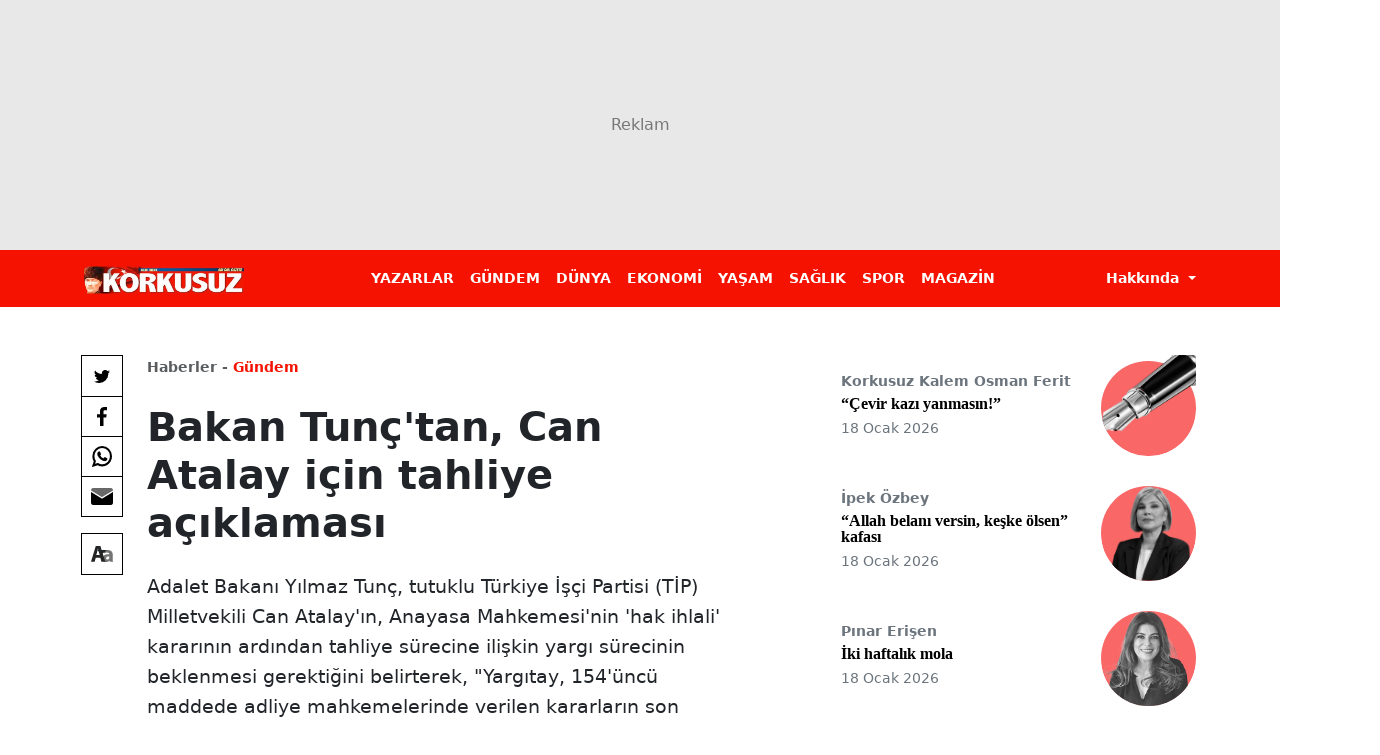

--- FILE ---
content_type: text/html; charset=utf-8
request_url: https://www.korkusuz.com.tr/bakan-tunc-tan-can-atalay-icin-tahliye-aciklamasi-p2171
body_size: 10180
content:
<!DOCTYPE html>
<html lang="tr">
<head>
    <link rel="dns-prefetch" href="https://korkusuz01.sozcucdn.com"/>
    <link rel="dns-prefetch" href="https://firebase.googleapis.com"/>
    <link rel="dns-prefetch" href="https://www.gstatic.com"/>
    <link rel="dns-prefetch" href="https://www.googletagmanager.com"/>
    <link rel="dns-prefetch" href="https://securepubads.g.doubleclick.net"/>
    <link rel="dns-prefetch" href="https://googleads.g.doubleclick.net"/>
    <link rel="dns-prefetch" href="https://adservice.google.com.tr"/>
    <link rel="dns-prefetch" href="https://adservice.google.com"/>
    <link rel="dns-prefetch" href="https://www.googletagservices.com"/>
    <link rel="dns-prefetch" href="https://tpc.googlesyndication.com"/>
    <link rel="dns-prefetch" href="https://pagead2.googlesyndication.com"/>
    <link rel="dns-prefetch" href="https://static.criteo.net"/>
    <link rel="dns-prefetch" href="https://gatr.hit.gemius.pl"/>
    <link rel="dns-prefetch" href="https://medya.ilan.gov.tr"/>
    <link rel="dns-prefetch" href="https://cdn.jsdelivr.net"/>
    <link rel="dns-prefetch" href="https://av2.sozcu.com.tr"/>
    <link rel="dns-prefetch" href="https://c.amazon-adsystem.com"/>
    <!-- ads -->
    <link rel="preload" fetchpriority="high" href="https://securepubads.g.doubleclick.net/tag/js/gpt.js" as="script"/>
    <link rel="preload" fetchpriority="high" href="/lib/adsv2_dist/prebid9.42.0.js?v=8QdjvRnMsuzkWbWUQM-MnKN89nrMKwL7A_eRwkvyZgI" as="script" />
    <script async src="https://securepubads.g.doubleclick.net/tag/js/gpt.js" type="28982927d2074c5abee12b1f-text/javascript"></script>
    <script async src="/lib/adsv2_dist/prebid9.42.0.js?v=8QdjvRnMsuzkWbWUQM-MnKN89nrMKwL7A_eRwkvyZgI" type="28982927d2074c5abee12b1f-text/javascript"></script>
    <!-- ads -->
    <link rel="modulepreload" crossorigin href="/lib/js/bootstrap.esm.js?v=PReivAwvMYg6kiLW5uAJzdzInFoL7mdgnl1u2AYFUhk" />
    <link rel="modulepreload" href="https://av2.sozcu.com.tr/dist/analytics-client-V2.js?v=2023-13"/>
    <!-- Aps Tag -->
    <script type="28982927d2074c5abee12b1f-text/javascript">
        //load the apstag.js library
        !function(a9,a,p,s,t,A,g){if(a[a9])return;function q(c,r){a[a9]._Q.push([c,r])}a[a9]={init:function(){q("i",arguments)},fetchBids:function(){q("f",arguments)},setDisplayBids:function(){},targetingKeys:function(){return[]},_Q:[]};A=p.createElement(s);A.async=!0;A.src=t;g=p.getElementsByTagName(s)[0];g.parentNode.insertBefore(A,g)}("apstag",window,document,"script","//c.amazon-adsystem.com/aax2/apstag.js");
        //initialize the apstag.js library on the page to allow bidding
        apstag.init({
            pubID: 'dcfa1fed-b0d2-4af7-9c30-d3ac125401e9', //enter your pub ID here as shown above, it must within quotes
            adServer: 'googletag'
        });
    </script>
    <!-- Aps Tag -->
    
<!-- domain tags -->
<script type="28982927d2074c5abee12b1f-text/javascript">
    const catSlug = 'gundem';
    const catName = 'Gündem';
    const catId = '5';
    const postId = '2171';
    const isEnabled=true;
    const isSecure=true;
    window.domainAdsConfForDesktop={isEnabled:isEnabled, targetingMap:{'tehlikeli': isSecure ? 'hayır':'evet', 'sistem': 'korkusuz','tipi':'single', 'krkszCat': catName,'postId':postId}};
    window.domainAdsConfForMobile={isEnabled:isEnabled, targetingMap:{'tehlikeli': isSecure ? 'hayır':'evet', 'sistem': 'mobil','tipi':'single', 'krkszMobilCat': catName,'postId':postId}};
</script>
<link rel="modulepreload" crossorigin fetchpriority="high" href="/lib/adsv2_dist/postDetailPageClient_tr.js?v=B8V2cD493makio_WPYNkiAJHpmOsAFJKmvX1AXaRIS0" />
<script async="async" type="28982927d2074c5abee12b1f-module" id="domainTag" src="/lib/adsv2_dist/postDetailPageClient_tr.js?v=B8V2cD493makio_WPYNkiAJHpmOsAFJKmvX1AXaRIS0"></script>
<!-- domain tags -->

    <link rel="preload" fetchpriority="high" href="/lib/css/detay.css?v=O0mQMkTQTQut071SQaNpigYeXqqC9gKzzg1VY2fNdfE" as="style" />
    <link rel="preload" fetchpriority="high" as="image" href="https://korkusuz01.sozcucdn.com/korkusuz/production/uploads/images/2023/11/adaletbakaniyilmaztunccjpg-O5Suk3-_X0e9vZsEGA8ENA.jpg?w=390&amp;h=219&amp;mode=crop&amp;scale=both">
    <link rel="stylesheet" href="/lib/css/detay.css?v=O0mQMkTQTQut071SQaNpigYeXqqC9gKzzg1VY2fNdfE" />
    <script type="28982927d2074c5abee12b1f-module" crossorigin="" src="/lib/js/detail.js?v=UOuad6BQDWysNQfpTjC1YV-lL3oytU-qq-2hC3pYzos"></script>
    <link type="modulepreload" crossorigin="" src="~/lib/js/share.js" />

    <title>Bakan Tun&#xE7;&#x27;tan, Can Atalay i&#xE7;in tahliye a&#xE7;&#x131;klamas&#x131;</title>
    <meta name="description" content="Adalet Bakan&#x131; Y&#x131;lmaz Tun&#xE7;, tutuklu T&#xFC;rkiye &#x130;&#x15F;&#xE7;i Partisi (T&#x130;P) Milletvekili Can Atalay&#x27;&#x131;n, Anayasa Mahkemesi&#x27;nin &#x27;hak ihlali&#x27; karar&#x131;n&#x131;n ard&#x131;ndan tahliye s&#xFC;recine ili&#x15F;kin yarg&#x131; s&#xFC;recinin beklenmesi gerekti&#x11F;ini belirterek, &quot;Yarg&#x131;tay, 154&#x27;&#xFC;nc&#xFC; maddede adliye mahkemelerinde&#xA0;verilen kararlar&#x131;n son inceleme merciidir. Kararlar&#x131; bu anlamda kesindir&quot; dedi." />
    <link rel="canonical" href="https://www.korkusuz.com.tr/bakan-tunc-tan-can-atalay-icin-tahliye-aciklamasi-p2171"/>
    
    
            <meta name="robots" content="max-image-preview:large">
            <link rel="image_src" href="https://korkusuz01.sozcucdn.com/korkusuz/production/uploads/images/2023/11/adaletbakaniyilmaztunccjpg-O5Suk3-_X0e9vZsEGA8ENA.jpg?w=1200&h=675&mode=crop&scale=both" />
            <meta name="author">
            <meta property="og:type" content="article">
            <meta property="og:title" content="Bakan Tun&#xE7;&#x27;tan, Can Atalay i&#xE7;in tahliye a&#xE7;&#x131;klamas&#x131; - Korkusuz Gazetesi">
            <meta property="og:description" content="Adalet Bakan&#x131; Y&#x131;lmaz Tun&#xE7;, tutuklu T&#xFC;rkiye &#x130;&#x15F;&#xE7;i Partisi (T&#x130;P) Milletvekili Can Atalay&#x27;&#x131;n, Anayasa Mahkemesi&#x27;nin &#x27;hak ihlali&#x27; karar&#x131;n&#x131;n ard&#x131;ndan tahliye s&#xFC;recine ili&#x15F;kin yarg&#x131; s&#xFC;recinin beklenmesi gerekti&#x11F;ini belirterek, &quot;Yarg&#x131;tay, 154&#x27;&#xFC;nc&#xFC; maddede adliye mahkemelerinde&#xA0;verilen kararlar&#x131;n son inceleme merciidir. Kararlar&#x131; bu anlamda kesindir&quot; dedi.">
            <meta property="og:url" content="https://www.korkusuz.com.tr/bakan-tunc-tan-can-atalay-icin-tahliye-aciklamasi-p2171">
            <meta property="og:image" content="https://korkusuz01.sozcucdn.com/korkusuz/production/uploads/images/2023/11/adaletbakaniyilmaztunccjpg-O5Suk3-_X0e9vZsEGA8ENA.jpg?w=1200&h=675&mode=crop&scale=both">
            <meta property="og:image:width" content="1200">
            <meta property="og:image:height" content="675">
            <meta property="fb:pages" content="683957111718760">
            <meta name="twitter:card" content="summary_large_image">
            <meta name="twitter:image" content="https://korkusuz01.sozcucdn.com/korkusuz/production/uploads/images/2023/11/adaletbakaniyilmaztunccjpg-O5Suk3-_X0e9vZsEGA8ENA.jpg?w=1200&h=675&mode=crop&scale=both">
            <meta name="twitter:site" content="@korkusuzgazete">
            <meta name="twitter:title" content="Bakan Tun&#xE7;&#x27;tan, Can Atalay i&#xE7;in tahliye a&#xE7;&#x131;klamas&#x131; - Korkusuz Gazetesi">
            <meta name="twitter:description" content="Adalet Bakan&#x131; Y&#x131;lmaz Tun&#xE7;, tutuklu T&#xFC;rkiye &#x130;&#x15F;&#xE7;i Partisi (T&#x130;P) Milletvekili Can Atalay&#x27;&#x131;n, Anayasa Mahkemesi&#x27;nin &#x27;hak ihlali&#x27; karar&#x131;n&#x131;n ard&#x131;ndan tahliye s&#xFC;recine ili&#x15F;kin yarg&#x131; s&#xFC;recinin beklenmesi gerekti&#x11F;ini belirterek, &quot;Yarg&#x131;tay, 154&#x27;&#xFC;nc&#xFC; maddede adliye mahkemelerinde&#xA0;verilen kararlar&#x131;n son inceleme merciidir. Kararlar&#x131; bu anlamda kesindir&quot; dedi.">
    <script src="/lib/js/korkusuz_taboola.js" type="28982927d2074c5abee12b1f-text/javascript"></script>

    
    <meta name="robots" content="FOLLOW, INDEX"/>
    
    <meta charset="utf-8"/>
    <meta name="viewport" content="width=device-width, initial-scale=1.0">
    <link rel="shortcut icon" type="image/png" href="/lib/img/favicon.png">
    <!-- Google Tag Manager -->
    <script async type="28982927d2074c5abee12b1f-text/javascript">
    window.dataLayer = window.dataLayer || [];
    (async function(w,d,s,l,i){
        w[l]=w[l]||[];w[l].push({'gtm.start':
    new Date().getTime(),event:'gtm.js'});var f=d.getElementsByTagName(s)[0],
    j=d.createElement(s),dl=l!='dataLayer'?'&l='+l:'';j.async=true;j.src=
    'https://www.googletagmanager.com/gtm.js?id='+i+dl;f.parentNode.insertBefore(j,f);
    })(window,document,'script','dataLayer','GTM-W479PCLK');
    </script>
    <!-- End Google Tag Manager -->

    
    
    
</head>
<body>
<!-- Google Tag Manager (noscript) -->
<noscript><iframe src="https://www.googletagmanager.com/ns.html?id=GTM-W479PCLK"
height="0" width="0" style="display:none;visibility:hidden"></iframe></noscript>
<!-- End Google Tag Manager (noscript) -->



<div class="offcanvas offcanvas-end" tabindex="-1" id="sideMenu" aria-labelledby="sideMenuLabel">
    <div class="offcanvas-header bg-primary" data-bs-theme="dark">
        <a href="/">
            <img src="/lib/img/logo.png" alt="Korkusuz" height="26">
        </a>
        <button type="button" class="btn-close" data-bs-dismiss="offcanvas" aria-label="Close"></button>
    </div>
    <div class="offcanvas-body">
            <ul class="list-unstyled side-menu border-bottom py-3">
                    <li><a href="https://www.korkusuz.com.tr/yazarlar" class="fw-bold fs-5">YAZARLAR</a></li>
                    <li><a href="/gundem-c5" class="fw-bold fs-5">G&#xDC;NDEM</a></li>
                    <li><a href="/dunya-c18" class="fw-bold fs-5">D&#xDC;NYA</a></li>
                    <li><a href="/ekonomi-c143" class="fw-bold fs-5">EKONOM&#x130;</a></li>
                    <li><a href="/yasam-c41" class="fw-bold fs-5">YA&#x15E;AM</a></li>
                    <li><a href="/saglik-c29" class="fw-bold fs-5">SA&#x11E;LIK</a></li>
                    <li><a href="/spor-c32" class="fw-bold fs-5">SPOR</a></li>
                    <li><a href="/magazin-c24" class="fw-bold fs-5">MAGAZ&#x130;N</a></li>
            </ul>
                <ul class="list-unstyled lh-lg">
                                <li>
                                    <a href="/kunye-pg6" class="text-secondary">K&#xFC;nye</a>
                                </li>
                                <li>
                                    <a href="/reklam-pg7" class="text-secondary">Reklam</a>
                                </li>
                                <li>
                                    <a href="/iletisim-pg8" class="text-secondary">&#x130;leti&#x15F;im</a>
                                </li>
                                <li>
                                    <a href="/kisisel-verileri-koruma-kanunu-ctr16" class="text-secondary">Ki&#x15F;isel Verileri Koruma Kanunu</a>
                                </li>
                </ul>
    </div>
</div>
<!-- MAIN MASTHEAD -->
<div class="ad masthead masthead-main">
    <div id="div-krksz-masthead" style="display: none;"></div>
    <div id="div-krksz_320x50_mobil" style="display: none;"></div>

</div>

<!-- /MAIN MASTHEAD -->

    <nav class="navbar navbar-expand-lg bg-primary sticky-top mb-4">
        <div class="container">
            <a class="navbar-brand" href="/">
            <img src="https://korkusuz01.sozcucdn.com/korkusuz/production/uploads/images/2023/12/logowebp-ECeHECELc0e7Tj0xEz5Aug.webp" alt="Korkusuz" height="28" width="160">
            </a>
            <button class="navbar-toggler shadow-none" type="button" data-bs-toggle="offcanvas" data-bs-target="#sideMenu" aria-controls="sideMenu" aria-label="Toggle navigation">
                <span class="navbar-toggler-icon"></span>
            </button>
            <div class="collapse navbar-collapse" id="navbarSupportedContent">
                
                <ul class="navbar-nav mx-auto mb-2 mb-lg-0">
                        <li class="nav-item">
                            <a class="nav-link" aria-current="page" href="https://www.korkusuz.com.tr/yazarlar">YAZARLAR</a>
                        </li>
                        <li class="nav-item">
                            <a class="nav-link" aria-current="page" href="/gundem-c5">G&#xDC;NDEM</a>
                        </li>
                        <li class="nav-item">
                            <a class="nav-link" aria-current="page" href="/dunya-c18">D&#xDC;NYA</a>
                        </li>
                        <li class="nav-item">
                            <a class="nav-link" aria-current="page" href="/ekonomi-c143">EKONOM&#x130;</a>
                        </li>
                        <li class="nav-item">
                            <a class="nav-link" aria-current="page" href="/yasam-c41">YA&#x15E;AM</a>
                        </li>
                        <li class="nav-item">
                            <a class="nav-link" aria-current="page" href="/saglik-c29">SA&#x11E;LIK</a>
                        </li>
                        <li class="nav-item">
                            <a class="nav-link" aria-current="page" href="/spor-c32">SPOR</a>
                        </li>
                        <li class="nav-item">
                            <a class="nav-link" aria-current="page" href="/magazin-c24">MAGAZ&#x130;N</a>
                        </li>
                </ul>
                    <div class="d-flex">
                            <div class="dropdown">
                                <button class="nav-link dropdown-toggle" type="button" data-bs-toggle="dropdown" aria-expanded="false">
                                    Hakk&#x131;nda
                                </button>
                                <ul class="dropdown-menu dropdown-menu-end">
                                            <li>
                                                <a class="dropdown-item" href="/kunye-pg6">K&#xFC;nye</a>
                                            </li>
                                            <li>
                                                <a class="dropdown-item" href="/reklam-pg7">Reklam</a>
                                            </li>
                                            <li>
                                                <a class="dropdown-item" href="/iletisim-pg8">&#x130;leti&#x15F;im</a>
                                            </li>
                                            <li>
                                                <a class="dropdown-item" href="/kisisel-verileri-koruma-kanunu-ctr16">Ki&#x15F;isel Verileri Koruma Kanunu</a>
                                            </li>
                                </ul>
                            </div>
                    </div>
        </div>
        </div>
    </nav>
<div class="container position-relative">
    <div class="d-flex justify-content-center pageskin-tepe"> 
    <div id="div-krksz_ps_tepe" style="display: none;"></div>
</div>
 
    <!-- SAĞ SOL REKLAMLAR -->
<div class="ad ad-cols d-none d-lg-block">
    <div class="ad-col ad-col-left text-end">
        <div class="ad-col-container">
            <div id="div-krksz_ps_sol" style="display: none;"></div>
        </div>
    </div>
    <div class="ad-col ad-col-right">
        <div class="ad-col-container">
            <div id="div-krksz_ps_sag" style="display: none;"></div>
        </div>
    </div>
</div>
<!-- /SAĞ SOL REKLAMLAR -->
    <div class="row">
        <div class="col-lg-8">
            <article>
                <div class="row">
                    <div class="col-lg-10 mx-auto position-relative">
                        <header class="mb-4">
                                <div class="d-flex align-items-center justify-content-between mb-4 breadcrumb">
                                    <div class="pe-2">
                                        <a href="/" class="text-muted small fw-bold lh-1">Haberler -</a> <a href="/gundem-c5" class="small fw-bold text-primary text-nowrap lh-1">G&#xFC;ndem</a>
                                    </div>
                                </div>
                                <h1 class="fw-bold mb-4">Bakan Tun&#xE7;&#x27;tan, Can Atalay i&#xE7;in tahliye a&#xE7;&#x131;klamas&#x131;</h1>
                                <p class="description mb-4">Adalet Bakan&#x131; Y&#x131;lmaz Tun&#xE7;, tutuklu T&#xFC;rkiye &#x130;&#x15F;&#xE7;i Partisi (T&#x130;P) Milletvekili Can Atalay&#x27;&#x131;n, Anayasa Mahkemesi&#x27;nin &#x27;hak ihlali&#x27; karar&#x131;n&#x131;n ard&#x131;ndan tahliye s&#xFC;recine ili&#x15F;kin yarg&#x131; s&#xFC;recinin beklenmesi gerekti&#x11F;ini belirterek, &quot;Yarg&#x131;tay, 154&#x27;&#xFC;nc&#xFC; maddede adliye mahkemelerinde&#xA0;verilen kararlar&#x131;n son inceleme merciidir. Kararlar&#x131; bu anlamda kesindir&quot; dedi.</p>
                                <div class="content-meta mb-4">
                                    <div class="content-meta-info">
                                        <div class="content-meta-dates">
                                            <span class="content-meta-date"><span>Yayınlanma:</span> <time>01 Kas&#x131;m 2023 - 15:30</time></span>
                                        </div>
                                    </div>
                                </div>
                        </header>
                            <div class="main-image img-holder wide mb-lg-4">
                                    <picture>
                                        <source media="(min-width:992px)" srcset="https://korkusuz01.sozcucdn.com/korkusuz/production/uploads/images/2023/11/adaletbakaniyilmaztunccjpg-O5Suk3-_X0e9vZsEGA8ENA.jpg?w=607&amp;h=341&amp;mode=crop&amp;scale=both">
                                        <source media="(min-width:576px)" srcset="https://korkusuz01.sozcucdn.com/korkusuz/production/uploads/images/2023/11/adaletbakaniyilmaztunccjpg-O5Suk3-_X0e9vZsEGA8ENA.jpg?w=540&amp;h=304&amp;mode=crop&amp;scale=both">
                                        <img src="https://korkusuz01.sozcucdn.com/korkusuz/production/uploads/images/2023/11/adaletbakaniyilmaztunccjpg-O5Suk3-_X0e9vZsEGA8ENA.jpg?w=390&amp;h=219&amp;mode=crop&amp;scale=both" alt="Bakan Tun&#xE7;&#x27;tan, Can Atalay i&#xE7;in tahliye a&#xE7;&#x131;klamas&#x131;">
                                    </picture>
                            </div>
                        <div class="share-area mb-4 mb-lg-0">
                            <div>
                                <div class="share-actions mb-0 mb-lg-3">
                                    <button aria-label="Twitter'da Paylaş" class="btn btn-option btn-twitter" data-url="https://www.korkusuz.com.tr/bakan-tunc-tan-can-atalay-icin-tahliye-aciklamasi-p2171" data-company="gazetesozcu" data-title="Bakan Tun&#xE7;&#x27;tan, Can Atalay i&#xE7;in tahliye a&#xE7;&#x131;klamas&#x131;"></button>
                                    <button aria-label="Facebook'da Paylaş" class="btn btn-option btn-facebook" data-url="https://www.korkusuz.com.tr/bakan-tunc-tan-can-atalay-icin-tahliye-aciklamasi-p2171"></button>
                                    <a href="whatsapp://send?text=Bakan Tun&#xE7;&#x27;tan, Can Atalay i&#xE7;in tahliye a&#xE7;&#x131;klamas&#x131; - https://www.korkusuz.com.tr/bakan-tunc-tan-can-atalay-icin-tahliye-aciklamasi-p2171" aria-label="Whatsapp'da Paylaş" class="btn btn-option btn-whatsapp" data-action="share/whatsapp/share"></a>
                                    <a href="/cdn-cgi/l/email-protection#[base64]" target="_blank" aria-label="E-posta ile Paylaş" class="btn btn-option btn-mail"></a>
                                </div>
                                <div class="content-options">
                                    <div class="dropdown">
                                        <button class="btn btn-option btn-type dropdown-toggle" type="button" id="fontSize" data-bs-toggle="dropdown" aria-expanded="false" aria-label="Yazı boyutu"></button>
                                        <ul class="dropdown-menu dropdown-menu-end" aria-labelledby="fontSize">
                                            <li><span class="dropdown-item btn fontSizeLarge">Yazıları büyüt</span></li>
                                            <li><span class="dropdown-item btn fontSizeSmall">Yazıları küçült</span></li>
                                            <li><span class="dropdown-item btn fontSizeZero">Standart boyut</span></li>
                                        </ul>
                                    </div>
                                </div>
                            </div>
                        </div>
                        <div class="article-body">
                            <p>Bakan Tun&ccedil; ile Aile ve Sosyal Hizmetler Bakanı Mahinur &Ouml;zdemir G&ouml;ktaş, 'Aile Mahkemelerinin Etkinliğinin Arttırılması: Aile &Uuml;yelerinin Haklarının Daha İyi Korunması Ortak Projesi' &ccedil;er&ccedil;evesinde T&uuml;rkiye Adalet Akademisi tarafından d&uuml;zenlenen 'Uluslararası Aile Hukuku Sempozyumu'nun a&ccedil;ılışına katıldı. Bakan G&ouml;ktaş, İsrail'in Gazze'de ger&ccedil;ekleştirdiği katliamların g&uuml;ven duygusunu tahrip ettiğini ve her t&uuml;rl&uuml; hukuk kaidesini hi&ccedil;e saydığını s&ouml;yleyerek, "Sivilleri hedef alan bu katliamlar, vicdanımızı yaraladığı gibi g&uuml;ven duygumuzu da tahrip ediyor. B&ouml;yle bir d&uuml;nyada hi&ccedil;birimiz g&uuml;vende değiliz, olamayız. O y&uuml;zden İsrail y&ouml;netiminin saldırılarına g&uuml;&ccedil;l&uuml; bir tepki g&ouml;stermek, sadece vicdani bir mesele değildir. G&uuml;venli ve adil bir d&uuml;nyada yaşama idealine sahip &ccedil;ıkmak i&ccedil;in bu saldırılara karşı sesimizi y&uuml;kseltmek zorundayız" dedi.</p>
<p><strong>BAKAN TUN&Ccedil;: TARİHE Y&Uuml;Z KARASI OLARAK GE&Ccedil;ECEKLER</strong></p>
<p>Ardından Bakan Yılmaz Tun&ccedil; da Gazze'de bir insanlık su&ccedil;u işlendiğini s&ouml;yleyerek, ş&ouml;yle konuştu:</p>
<p>"Filistin'de bir utan&ccedil; yaşanıyor maalesef. İsrail'in 7 Ekim'den bu yana başlattığı saldırılarda kadınlar katlediliyor, &ccedil;ocuklar katlediliyor. Bu sempozyumda burada belki bu sıcak ortamda kadını, kadın haklarını, &ccedil;ocuk haklarını, ailenin nasıl daha g&uuml;&ccedil;lendirilmesini konuşurken maalesef Gazze'de İsrail'in savaş su&ccedil;u teşkil edebilecek saldırılarının altında kadınlar katlediliyor, &ccedil;ocuklar katlediliyor, sivil insanların &uuml;zerine bomba atılıyor, hastaneler bombalanıyor. İşte d&uuml;n m&uuml;lteci kampı bombalandı. O m&uuml;lteci kampında y&uuml;zlerce insan &ouml;ld&uuml; ve yaralandı. M&uuml;lteci haklarıyla ilgili konuşan uluslararası kuruluşlardan y&uuml;ksek bir ses &ccedil;ıktığını g&ouml;r&uuml;yor muyuz? Maalesef g&ouml;remiyoruz. Birleşmiş Milletler (BM) G&uuml;venlik Konseyi'nin huzuruna getirilen ateşkes &ouml;nerileri bir &uuml;yenin ret oyuyla maalesef sonu&ccedil;suz kalıyor. İnsani yardım &ouml;nergesi dahi BM G&uuml;venlik Konseyi'nin huzuruna getirildiğinde maalesef reddedilebiliyor. Yine BM'nin diğer kuruluşlarının da harekete ge&ccedil;mesi zarureti var. BM İnsan Hakları Konseyi'nin de acilen harekete ge&ccedil;erek b&ouml;lgede bu anlamda tespitler yapıp, deliller oluşturup, konu Uluslararası Ceza Mahkemesi'nin &ouml;n&uuml;ne geldiğinde bu delillerin ışığında da bu savaş su&ccedil;lularının, bu kadın katillerinin, &ccedil;ocuk katillerinin yargılanması, insanlık &ouml;n&uuml;nde hesap vermesi, insanlığın beklentisidir."</p>
<p><strong>'YARGI KARARINA SAYGI DUYACAĞIZ'</strong></p>
<p>Bakan Tun&ccedil;, programın ardından &ccedil;ıkışta gazetecilerin sorularını cevapladı. Tutuklu TİP Milletvekili Can Atalay'ın Anayasa Mahkemesi'nin 'hak ihlali' kararının ardından tahliye edilmemesine ilişkin soru &uuml;zerine Bakan Tun&ccedil;, "Yargı bağımsız, tarafsız, en doğru kararı verecektir. Ancak şunu ifade edelim; T&uuml;rkiye Cumhuriyeti devleti bir hukuk devletidir. Hukuk devletinde herkes Anayasa ve kanunlarla bağlıdır. Dolayısıyla bağlı olduğumuz Anayasa'dan alınmayan yetkiyi hi&ccedil;bir kimse ya da hi&ccedil;bir organ kullanamaz. O nedenle yorum farkıyla Anayasa'nın bazı maddelerinin yok sayılması da Anayasa'ya aykırıdır. Dolayısıyla hep beraber yargı s&uuml;recini bekleyeceğiz. Bu yargı s&uuml;reci sonucunda verilecek karara da saygı duyacağız" dedi.</p>
<p><strong>'YORUM FARKIYLA MADDELİR YOK SAYMAK &Ccedil;ATIŞMA DOĞURUR'</strong></p>
<p>Bakan Tun&ccedil;, Anayasa'da y&uuml;ksek mahkemeler olduğu vurgusunu yaparak, "Bu y&uuml;ksek mahkemelerin yetkileri ve g&ouml;revleri vardır. Yargıtay, 154'&uuml;nc&uuml; maddede adliye mahkemelerinden verilen kararların son inceleme merciidir. Kararları bu anlamda kesindir. Dolayısıyla kesin h&uuml;km&uuml;n nasıl kaldırılacağına y&ouml;nelik hukuk sistemimizde değişik yorumlar yapılmaktadır, kaldırılıp kaldıramayacağı noktasında. Yine &ouml;zellikle Aayasamızın dokunulmazlıkla ilgili 83'&uuml;nc&uuml; maddesinin bir&ccedil;ok fıkrası vardır. Bu fıkralardan sadece birini okuyup, diğerlerini okumayarak kamuoyunu da yanlış y&ouml;nlendirmemek lazım. Yıllarca uygulanan maddeler, bu maddeler. &Ouml;zellikle Anayasa'nın 14'&uuml;nc&uuml; maddesinde belirlenen durumların kanunla d&uuml;zenleneceği de Anayasa'nın kesin a&ccedil;ık h&uuml;km&uuml;d&uuml;r. Dolayısıyla o belirlenen durumların neler olduğunu ve o durumlara aykırı yaptırımların nerede d&uuml;zenlendiğini Anayasa Mahkememiz de biliyor, Yargıtay'ımız da biliyor, b&uuml;t&uuml;n hukuk&ccedil;ularımız da biliyor. Dolayısıyla yıllarca uygulanan bu maddeleri yorum farkıyla yok sayarak, hukuk sistemimizde, yargı sistemimizde, y&uuml;ksek mahkemeler arasında bir &ccedil;atışmayı ortaya koymanın ben doğru olmadığı kanaatindeyim. Bu, hukuk devletine zarar verir" diye konuştu.</p>
<p><strong>'ANAYASA'YA UYALIM'</strong></p>
<p>Bakan Tun&ccedil;, hukuk devletini korumanın herkesin vazifesi olduğunu dile getirerek, "Yasamanın da, yargının da, y&uuml;r&uuml;tmenin de vazifesidir. Dolayısıyla hukuk devletini zedeleyecek herhangi bir yorumdan, Anayasa'nın maddelerini ilga edecek herhangi bir yorumdan ka&ccedil;ınmak gerekir. Bu Anayasa Mahkemesi'ni de bağlar, Yargıtay'ı da bağlar durumda. Yargıtay'ın vereceği karara hep beraber bakacağız. Yargının vereceği kararlarda bizim bu noktada bir a&ccedil;ıklama yapmamız m&uuml;mk&uuml;n değil. Şu anda g&ouml;r&uuml;len davada lehte aleyhte g&ouml;r&uuml;şler var. Bu anlamda hep beraber s&uuml;reci izleyeceğiz. Hep beraber hukuk devletini koruyalım. Eğer bu Anayasa y&uuml;r&uuml;rl&uuml;kteyse Anayasa'nın maddelerini o tarafa bu tarafa &ccedil;ekmeyelim. Bu anayasa yeni uygulanmıyor. 83'&uuml;nc&uuml; madde yeni icat edilmedi. 83'&uuml;nc&uuml; maddenin bir fıkrasını okuyup, diğer alttaki fıkraları yok saymak bir kere anayasa hukuku a&ccedil;ısından uygun olmaz. Hep beraber s&uuml;reci bekleyeceğiz. Hukuk devletini koruyalım. Anayasa'ya uyalım. Bu hepimizin g&ouml;revi" ifadelerini kullandı.</p>
<p>(DHA)</p>
                        </div>
                        
                        <div class="article-extra">
                        </div>
                    </div>
                </div>
            </article>
        </div>
        <div class="col-lg-4">
            <div class="mb-4">
                
            <a href="/cevir-kazi-yanmasin-p48818" class="d-flex align-items-center author w-100 mb-4">
                <span class="d-flex flex-column w-100 me-3">
                    <span class="author-name small fw-semibold text-secondary mb-1">Korkusuz Kalem Osman Ferit </span>
                    <span class="fw-bold author-content-title">&#x201C;&#xC7;evir kaz&#x131; yanmas&#x131;n!&#x201D;</span>
                    <span class="small text-secondary">18 Ocak 2026</span>
                </span>
                <span class="author-photo flex-shrink-0">
                    <img loading="lazy" src="https://korkusuz01.sozcucdn.com/korkusuz/production/uploads/images/2024/11/kalempng-9x-NJQHeA0qGSYxThvcTJw.png" alt="Korkusuz Kalem Osman Ferit ">
                </span>
            </a>
            <a href="/allah-belani-versin-keske-olsen-kafasi-p48820" class="d-flex align-items-center author w-100 mb-4">
                <span class="d-flex flex-column w-100 me-3">
                    <span class="author-name small fw-semibold text-secondary mb-1">&#x130;pek &#xD6;zbey </span>
                    <span class="fw-bold author-content-title">&#x201C;Allah belan&#x131; versin, ke&#x15F;ke &#xF6;lsen&#x201D; kafas&#x131;</span>
                    <span class="small text-secondary">18 Ocak 2026</span>
                </span>
                <span class="author-photo flex-shrink-0">
                    <img loading="lazy" src="https://korkusuz01.sozcucdn.com/korkusuz/production/uploads/images/2025/9/imageremovebgpreview-27png-vXHZJvrquk_LO6bDt9808w.png" alt="&#x130;pek &#xD6;zbey ">
                </span>
            </a>
            <a href="/iki-haftalik-mola-p48819" class="d-flex align-items-center author w-100 mb-4">
                <span class="d-flex flex-column w-100 me-3">
                    <span class="author-name small fw-semibold text-secondary mb-1">P&#x131;nar Eri&#x15F;en</span>
                    <span class="fw-bold author-content-title">&#x130;ki haftal&#x131;k mola</span>
                    <span class="small text-secondary">18 Ocak 2026</span>
                </span>
                <span class="author-photo flex-shrink-0">
                    <img loading="lazy" src="https://korkusuz01.sozcucdn.com/korkusuz/production/uploads/images/2024/7/pinarerisenpng--WSOpPAvsUqHZqXtUM7FyQ.png" alt="P&#x131;nar Eri&#x15F;en">
                </span>
            </a>
    <a href="/yazarlar" class="text-center">Tüm Yazarlar</a>


            </div>
            <div class="sticky-top" style="top: 81px">
                <div class="ad no-placeholder">
                    <iframe name="BIKADV" style="margin-bottom: 1.5rem;" src="https://medya.ilan.gov.tr/widgets/8e8b188a-dce4-49ca-8025-2ae035825507.html" width="300" height="175" frameborder="0" scrolling="no"></iframe>
                </div>
                <div class="ad">
    <div id="div-krksz_300x250" style="display: none;"></div>
</div>


            </div>
        </div>
    </div>
</div>
<div id="div-krksz_popup" style="display: none;"></div>
<div id="div-krksz_mob_intersititial" style="display: none;"></div>




<script data-cfasync="false" src="/cdn-cgi/scripts/5c5dd728/cloudflare-static/email-decode.min.js"></script><script type="28982927d2074c5abee12b1f-module" async>
    import { setupAnalyticsV2 } from "https://av2.sozcu.com.tr/dist/analytics-client-V2.js?v=2023-13";
    const av2Config = {
        projectId: '16486555577251459517',
        apiKey: '16840040456772455418',
        measurementId: '6001',
    };
    const analyticsV2 = setupAnalyticsV2(av2Config);
    const eventData1 = await analyticsV2.prepareEvent();
    eventData1.contentId = postId;
    eventData1.contentCategoryName = catName;
    eventData1.contentCategoryId = catId;
    const res = await analyticsV2.sendAsync(eventData1);

</script>


<script type="application/ld&#x2B;json">
{ 
    "@context": "https://schema.org",
    "@type": "BreadcrumbList",
    "itemListElement": [
        {
            "@type": "ListItem",
            "position": 1,
            "item": {
                "@id": "https://www.korkusuz.com.tr",
                "name": "Haberler"
            }
        },
        {
            "@type": "ListItem",
            "position": 2,
            "item": {
                "@id": "https://www.korkusuz.com.tr/gundem-c5",
                "name": "Gündem"
            }
        },
        {
            "@type": "ListItem",
            "position": 3,
            "item": {
                    "@id": "https://www.korkusuz.com.tr/bakan-tunc-tan-can-atalay-icin-tahliye-aciklamasi-p2171",
                    "name": "Bakan Tunç'tan, Can Atalay için tahliye açıklaması"
            }
        }
    ]
}
            
</script>
<script type="application/ld&#x2B;json">
    {
                "@context": "https://schema.org",
                "@type": "Organization",
                "url": "https://www.korkusuz.com.tr",
                "logo": {
                    "@type": "ImageObject",
                    "url": "https://korkusuz01.sozcucdn.com/korkusuz/production/uploads/images/2023/9/logopng-Wq5wCq1tdkSMht9LaspaPw.png",
                    "width": 159,
                    "height": 28
                },
                "sameAs": [
                    "https://www.facebook.com/korkusuzGazete/",
                    "https://twitter.com/korkusuzgazete"
                ],
                "contactPoint": [
                    {
                        "@type": "ContactPoint",
                        "telephone": "+90-212-346-07-07",
                        "contactType": "customer service"
                    }
                ]
            }
</script>
<script type="application/ld&#x2B;json">
    {"@context":"https://schema.org","@type":"NewsArticle","mainEntityOfPage":{"@type":"WebPage","@id":"https://https://www.korkusuz.com.tr/bakan-tunc-tan-can-atalay-icin-tahliye-aciklamasi-p2171"},"headline":"Bakan Tunç'tan, Can Atalay için tahliye açıklaması","name":"Bakan Tunç'tan, Can Atalay için tahliye açıklaması","articleBody":"Bakan Tunç ile Aile ve Sosyal Hizmetler Bakanı Mahinur Özdemir Göktaş, 'Aile Mahkemelerinin Etkinliğinin Arttırılması: Aile Üyelerinin Haklarının Daha İyi Korunması Ortak Projesi' çerçevesinde Türkiye Adalet Akademisi tarafından düzenlenen 'Uluslararası Aile Hukuku Sempozyumu'nun açılışına katıldı. Bakan Göktaş, İsrail'in Gazze'de gerçekleştirdiği katliamların güven duygusunu tahrip ettiğini ve her türlü hukuk kaidesini hiçe saydığını söyleyerek, \"Sivilleri hedef alan bu katliamlar, vicdanımızı yaraladığı gibi güven duygumuzu da tahrip ediyor. Böyle bir dünyada hiçbirimiz güvende değiliz, olamayız. O yüzden İsrail yönetiminin saldırılarına güçlü bir tepki göstermek, sadece vicdani bir mesele değildir. Güvenli ve adil bir dünyada yaşama idealine sahip çıkmak için bu saldırılara karşı sesimizi yükseltmek zorundayız\" dedi. BAKAN TUNÇ: TARİHE YÜZ KARASI OLARAK GEÇECEKLER Ardından Bakan Yılmaz Tunç da Gazze'de bir insanlık suçu işlendiğini söyleyerek, şöyle konuştu: \"Filistin'de bir utanç yaşanıyor maalesef. İsrail'in 7 Ekim'den bu yana başlattığı saldırılarda kadınlar katlediliyor, çocuklar katlediliyor. Bu sempozyumda burada belki bu sıcak ortamda kadını, kadın haklarını, çocuk haklarını, ailenin nasıl daha güçlendirilmesini konuşurken maalesef Gazze'de İsrail'in savaş suçu teşkil edebilecek saldırılarının altında kadınlar katlediliyor, çocuklar katlediliyor, sivil insanların üzerine bomba atılıyor, hastaneler bombalanıyor. İşte dün mülteci kampı bombalandı. O mülteci kampında yüzlerce insan öldü ve yaralandı. Mülteci haklarıyla ilgili konuşan uluslararası kuruluşlardan yüksek bir ses çıktığını görüyor muyuz? Maalesef göremiyoruz. Birleşmiş Milletler (BM) Güvenlik Konseyi'nin huzuruna getirilen ateşkes önerileri bir üyenin ret oyuyla maalesef sonuçsuz kalıyor. İnsani yardım önergesi dahi BM Güvenlik Konseyi'nin huzuruna getirildiğinde maalesef reddedilebiliyor. Yine BM'nin diğer kuruluşlarının da harekete geçmesi zarureti var. BM İnsan Hakları Konseyi'nin de acilen harekete geçerek bölgede bu anlamda tespitler yapıp, deliller oluşturup, konu Uluslararası Ceza Mahkemesi'nin önüne geldiğinde bu delillerin ışığında da bu savaş suçlularının, bu kadın katillerinin, çocuk katillerinin yargılanması, insanlık önünde hesap vermesi, insanlığın beklentisidir.\" 'YARGI KARARINA SAYGI DUYACAĞIZ' Bakan Tunç, programın ardından çıkışta gazetecilerin sorularını cevapladı. Tutuklu TİP Milletvekili Can Atalay'ın Anayasa Mahkemesi'nin 'hak ihlali' kararının ardından tahliye edilmemesine ilişkin soru üzerine Bakan Tunç, \"Yargı bağımsız, tarafsız, en doğru kararı verecektir. Ancak şunu ifade edelim; Türkiye Cumhuriyeti devleti bir hukuk devletidir. Hukuk devletinde herkes Anayasa ve kanunlarla bağlıdır. Dolayısıyla bağlı olduğumuz Anayasa'dan alınmayan yetkiyi hiçbir kimse ya da hiçbir organ kullanamaz. O nedenle yorum farkıyla Anayasa'nın bazı maddelerinin yok sayılması da Anayasa'ya aykırıdır. Dolayısıyla hep beraber yargı sürecini bekleyeceğiz. Bu yargı süreci sonucunda verilecek karara da saygı duyacağız\" dedi. 'YORUM FARKIYLA MADDELİR YOK SAYMAK ÇATIŞMA DOĞURUR' Bakan Tunç, Anayasa'da yüksek mahkemeler olduğu vurgusunu yaparak, \"Bu yüksek mahkemelerin yetkileri ve görevleri vardır. Yargıtay, 154'üncü maddede adliye mahkemelerinden verilen kararların son inceleme merciidir. Kararları bu anlamda kesindir. Dolayısıyla kesin hükmün nasıl kaldırılacağına yönelik hukuk sistemimizde değişik yorumlar yapılmaktadır, kaldırılıp kaldıramayacağı noktasında. Yine özellikle Aayasamızın dokunulmazlıkla ilgili 83'üncü maddesinin birçok fıkrası vardır. Bu fıkralardan sadece birini okuyup, diğerlerini okumayarak kamuoyunu da yanlış yönlendirmemek lazım. Yıllarca uygulanan maddeler, bu maddeler. Özellikle Anayasa'nın 14'üncü maddesinde belirlenen durumların kanunla düzenleneceği de Anayasa'nın kesin açık hükmüdür. Dolayısıyla o belirlenen durumların neler olduğunu ve o durumlara aykırı yaptırımların nerede düzenlendiğini Anayasa Mahkememiz de biliyor, Yargıtay'ımız da biliyor, bütün hukukçularımız da biliyor. Dolayısıyla yıllarca uygulanan bu maddeleri yorum farkıyla yok sayarak, hukuk sistemimizde, yargı sistemimizde, yüksek mahkemeler arasında bir çatışmayı ortaya koymanın ben doğru olmadığı kanaatindeyim. Bu, hukuk devletine zarar verir\" diye konuştu. 'ANAYASA'YA UYALIM' Bakan Tunç, hukuk devletini korumanın herkesin vazifesi olduğunu dile getirerek, \"Yasamanın da, yargının da, yürütmenin de vazifesidir. Dolayısıyla hukuk devletini zedeleyecek herhangi bir yorumdan, Anayasa'nın maddelerini ilga edecek herhangi bir yorumdan kaçınmak gerekir. Bu Anayasa Mahkemesi'ni de bağlar, Yargıtay'ı da bağlar durumda. Yargıtay'ın vereceği karara hep beraber bakacağız. Yargının vereceği kararlarda bizim bu noktada bir açıklama yapmamız mümkün değil. Şu anda görülen davada lehte aleyhte görüşler var. Bu anlamda hep beraber süreci izleyeceğiz. Hep beraber hukuk devletini koruyalım. Eğer bu Anayasa yürürlükteyse Anayasa'nın maddelerini o tarafa bu tarafa çekmeyelim. Bu anayasa yeni uygulanmıyor. 83'üncü madde yeni icat edilmedi. 83'üncü maddenin bir fıkrasını okuyup, diğer alttaki fıkraları yok saymak bir kere anayasa hukuku açısından uygun olmaz. Hep beraber süreci bekleyeceğiz. Hukuk devletini koruyalım. Anayasa'ya uyalım. Bu hepimizin görevi\" ifadelerini kullandı. (DHA)","articleSection":"Gündem","image":["https://korkusuz01.sozcucdn.com/korkusuz/production/uploads/images/2023/11/adaletbakaniyilmaztunccjpg-O5Suk3-_X0e9vZsEGA8ENA.jpg"],"datePublished":"2023-11-01T15:30:43+03:00","dateCreated":"2023-11-01T15:30:40+03:00","dateModified":"2023-11-01T15:30:43+03:00","genre":"news","wordCount":657,"inLanguage":"tr-TR","typicalAgeRange":"7-","keywords":"","author":{"@type":"Person","name":"Korkusuz"},"publisher":{"@type":"Organization","name":"Korkusuz","logo":{"@type":"ImageObject","url":"https://korkusuz01.sozcucdn.com/korkusuz/production/uploads/images/2023/9/logopng-Wq5wCq1tdkSMht9LaspaPw.png","width":159,"height":28}},"description":"Adalet Bakanı Yılmaz Tunç, tutuklu Türkiye İşçi Partisi (TİP) Milletvekili Can Atalay'ın, Anayasa Mahkemesi'nin 'hak ihlali' kararının ardından tahliye sürecine ilişkin yargı sürecinin beklenmesi gerektiğini belirterek, \"Yargıtay, 154'üncü maddede adliye mahkemelerinde\u00A0verilen kararların son inceleme merciidir. Kararları bu anlamda kesindir\" dedi."}
</script>
<script async type="28982927d2074c5abee12b1f-text/javascript">
(async () => {
    const content_author_full_name='';
    const content_author_id='';
    const content_author_slug='';
    const content_category_id='5';
    const content_category_name='G&#xFC;ndem';
    const content_category_slug='gundem';
    const content_editor_uuid='J2-fHaB0tEKw5sfUdZA7MA';
    const content_type='news-article';
    const content_id='2171';
    const page_type='index';
    const dataLayerBaseObject = {
        event: "customDimsLoaded",
        content_author_full_name: content_author_full_name,
        content_author_id: content_author_id,
        content_author_slug: content_author_slug,
        content_category_id: content_category_id,
        content_category_name: content_category_name,
        content_category_slug: content_category_slug,
        content_editor_uuid: content_editor_uuid,
        content_type: content_type,
        content_id:content_id,
        page_type: page_type
    };
    const dataLayerObject=Object.fromEntries(Object.entries(dataLayerBaseObject).filter((q)=>{if(q[1]){ return true; }}));
    window.dataLayer.push(dataLayerObject);
})();
</script>

<script src="/cdn-cgi/scripts/7d0fa10a/cloudflare-static/rocket-loader.min.js" data-cf-settings="28982927d2074c5abee12b1f-|49" defer></script></body>
</html>

--- FILE ---
content_type: text/html; charset=utf-8
request_url: https://www.google.com/recaptcha/api2/aframe
body_size: 263
content:
<!DOCTYPE HTML><html><head><meta http-equiv="content-type" content="text/html; charset=UTF-8"></head><body><script nonce="Pq1SUrqB3YrREKIhQsCXZQ">/** Anti-fraud and anti-abuse applications only. See google.com/recaptcha */ try{var clients={'sodar':'https://pagead2.googlesyndication.com/pagead/sodar?'};window.addEventListener("message",function(a){try{if(a.source===window.parent){var b=JSON.parse(a.data);var c=clients[b['id']];if(c){var d=document.createElement('img');d.src=c+b['params']+'&rc='+(localStorage.getItem("rc::a")?sessionStorage.getItem("rc::b"):"");window.document.body.appendChild(d);sessionStorage.setItem("rc::e",parseInt(sessionStorage.getItem("rc::e")||0)+1);localStorage.setItem("rc::h",'1768729499808');}}}catch(b){}});window.parent.postMessage("_grecaptcha_ready", "*");}catch(b){}</script></body></html>

--- FILE ---
content_type: application/javascript; charset=utf-8
request_url: https://fundingchoicesmessages.google.com/f/AGSKWxX37Ug4lNbbmeUqL8RtAI736pMBnflOD3svExGQTCO1XbqLcC2-4M8tr0CW4NrLDOazVQCRZBKnrXl8p3bpPobfgVti2UEnhlT8BuXLL2PBcUbr2KAMybfCjlsaOhdBlvpX9qw=?fccs=W251bGwsbnVsbCxudWxsLG51bGwsbnVsbCxudWxsLFsxNzY4NzI5NDk4LDI2NDAwMDAwMF0sbnVsbCxudWxsLG51bGwsW251bGwsWzddXSwiaHR0cHM6Ly93d3cua29ya3VzdXouY29tLnRyL2Jha2FuLXR1bmMtdGFuLWNhbi1hdGFsYXktaWNpbi10YWhsaXllLWFjaWtsYW1hc2ktcDIxNzEiLG51bGwsW1s4LCJNOWxrelVhWkRzZyJdLFs5LCJlbi1VUyJdLFsxOSwiMiJdLFsxNywiWzBdIl0sWzI0LCIiXSxbMjksImZhbHNlIl1dXQ
body_size: -219
content:
if (typeof __googlefc.fcKernelManager.run === 'function') {"use strict";this.default_ContributorServingResponseClientJs=this.default_ContributorServingResponseClientJs||{};(function(_){var window=this;
try{
var OH=function(a){this.A=_.t(a)};_.u(OH,_.J);var PH=_.Zc(OH);var QH=function(a,b,c){this.B=a;this.params=b;this.j=c;this.l=_.F(this.params,4);this.o=new _.bh(this.B.document,_.O(this.params,3),new _.Og(_.Ok(this.j)))};QH.prototype.run=function(){if(_.P(this.params,10)){var a=this.o;var b=_.ch(a);b=_.Jd(b,4);_.gh(a,b)}a=_.Pk(this.j)?_.Xd(_.Pk(this.j)):new _.Zd;_.$d(a,9);_.F(a,4)!==1&&_.H(a,4,this.l===2||this.l===3?1:2);_.Dg(this.params,5)&&(b=_.O(this.params,5),_.fg(a,6,b));return a};var RH=function(){};RH.prototype.run=function(a,b){var c,d;return _.v(function(e){c=PH(b);d=(new QH(a,c,_.A(c,_.Nk,2))).run();return e.return({ia:_.L(d)})})};_.Rk(8,new RH);
}catch(e){_._DumpException(e)}
}).call(this,this.default_ContributorServingResponseClientJs);
// Google Inc.

//# sourceURL=/_/mss/boq-content-ads-contributor/_/js/k=boq-content-ads-contributor.ContributorServingResponseClientJs.en_US.M9lkzUaZDsg.es5.O/d=1/exm=kernel_loader,loader_js_executable/ed=1/rs=AJlcJMzanTQvnnVdXXtZinnKRQ21NfsPog/m=web_iab_tcf_v2_signal_executable
__googlefc.fcKernelManager.run('\x5b\x5b\x5b8,\x22\x5bnull,\x5b\x5bnull,null,null,\\\x22https:\/\/fundingchoicesmessages.google.com\/f\/AGSKWxW6yZjimkg2m5xm59Q0okPERSBsQq0pUYcsbywzFIgHnaDQnugp7KLS7wvYuPLsP_Vkyd7QdTISZYq2B_CbfsYVjsJ7UUYSazqw5-2j4FItn-wLv0sj4iV-VQ8Gdv0pkHv1qvw\\\\u003d\\\x22\x5d,null,null,\x5bnull,null,null,\\\x22https:\/\/fundingchoicesmessages.google.com\/el\/AGSKWxUi6UwSwOXz6jXzEfOsVPaQDoEA6UxU8M-DEv3oeP_6mU9V74ySZWadKVX5s5gC9HN3VNHtsbdbkfer05Rjj9HRoR00XErOIme6qoEQcLC8HkjzzVNLJROpPWtaC8Sr1Pgjc5I\\\\u003d\\\x22\x5d,null,\x5bnull,\x5b7\x5d\x5d\x5d,\\\x22korkusuz.com.tr\\\x22,1,\\\x22tr\\\x22,null,null,null,null,1\x5d\x22\x5d\x5d,\x5bnull,null,null,\x22https:\/\/fundingchoicesmessages.google.com\/f\/AGSKWxXv_3uz1dISFQjBs7qlmOZKKNdq4iKtBXcRkFPCeAm90Im45kmISke7wOT5qm7qn96eZ3whQQtNHgvvU-ApSbu51_qkdHpXWJbaUmhcU3uoJKxnHd6SXaIDTkmqd_rd-kg1FEI\\u003d\x22\x5d\x5d');}

--- FILE ---
content_type: text/javascript
request_url: https://www.korkusuz.com.tr/lib/js/korkusuz_taboola.js
body_size: -78
content:
window._taboola=window._taboola||[];window._taboola.push({article:"auto"});(function(o,e,a,t){var n;document.getElementById(t)||(o.async=!0,o.src=a,o.id=t,(n=e.parentNode)==null||n.insertBefore(o,e))})(document.createElement("script"),document.getElementsByTagName("script")[0],"//cdn.taboola.com/libtrc/sozcu-korkusuz/loader.js","tb_loader_script");window.performance&&typeof window.performance.mark=="function"&&window.performance.mark("tbl_ic");


--- FILE ---
content_type: application/javascript; charset=utf-8
request_url: https://fundingchoicesmessages.google.com/f/AGSKWxVl7ULm4DlE_DIZgyIYdHg6cf39tQt7L3mj6I7QMXhuT5FJtm8tdIF3i7IXI0Ci-xgpl3-WCzgYSG2BlkqvE36zTKXiFr2_l4C2kSVaKMo8gejhlYtprhsyST8cZ-wM-LfHIY88Q1ni0R12-KB8R47byxW24uIde_vCBw5iduFO1DRqrFhnZokQ9w==/_/tinyad./banners/ad_/adminibanner2.-rectangle/ad-/ad_square_
body_size: -1291
content:
window['e1ab90c6-c4f5-4d64-ac51-0d616788d470'] = true;